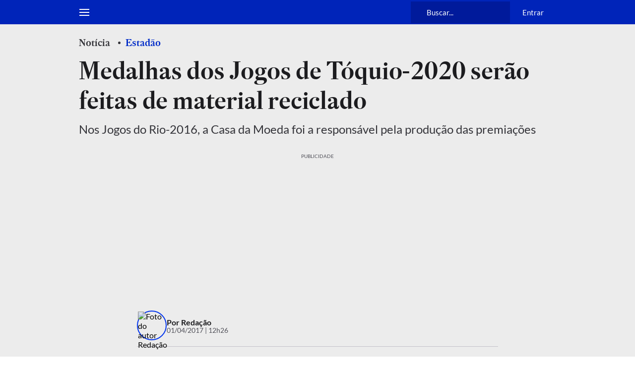

--- FILE ---
content_type: application/javascript; charset=utf-8
request_url: https://fundingchoicesmessages.google.com/f/AGSKWxXKUV3X0kiqS_Ks-jHXbMAy_FfQ3uoqh0OLiIPby5o3YkHseL3564rHy-oDPB5ApLNgG07EbA8iQ3FfCLObYO4COzycyE1m4MLic-JhEng_nWrb05KBt_EC4969alV6SS9Pw53ur9JM3Ltf7fQgGdD0tU9G6Iv0vnW5167f0MtB8Dq-vpbDFIWzELjN/_/placead_=eureka_/mainad./back-ad./freead2.
body_size: -1287
content:
window['c6cd2a54-9561-4ec7-9fdb-a24d76d71efa'] = true;